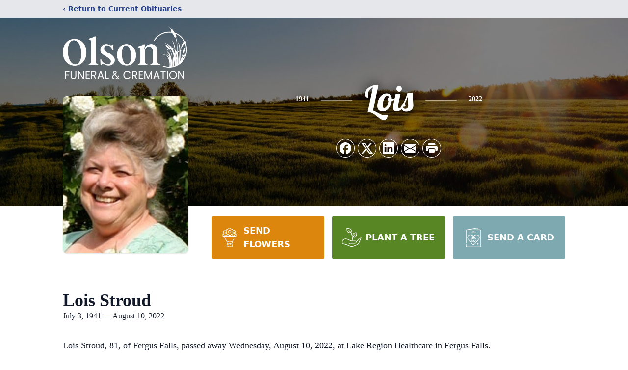

--- FILE ---
content_type: text/html; charset=utf-8
request_url: https://www.google.com/recaptcha/enterprise/anchor?ar=1&k=6Ld0QFMpAAAAANC94vRMcqq0m0EueMMtujWM82Vc&co=aHR0cHM6Ly93d3cub2xzb25mdW5lcmFsaG9tZS5jb206NDQz&hl=en&type=image&v=PoyoqOPhxBO7pBk68S4YbpHZ&theme=light&size=invisible&badge=bottomright&anchor-ms=20000&execute-ms=30000&cb=eknkxueo7tub
body_size: 49541
content:
<!DOCTYPE HTML><html dir="ltr" lang="en"><head><meta http-equiv="Content-Type" content="text/html; charset=UTF-8">
<meta http-equiv="X-UA-Compatible" content="IE=edge">
<title>reCAPTCHA</title>
<style type="text/css">
/* cyrillic-ext */
@font-face {
  font-family: 'Roboto';
  font-style: normal;
  font-weight: 400;
  font-stretch: 100%;
  src: url(//fonts.gstatic.com/s/roboto/v48/KFO7CnqEu92Fr1ME7kSn66aGLdTylUAMa3GUBHMdazTgWw.woff2) format('woff2');
  unicode-range: U+0460-052F, U+1C80-1C8A, U+20B4, U+2DE0-2DFF, U+A640-A69F, U+FE2E-FE2F;
}
/* cyrillic */
@font-face {
  font-family: 'Roboto';
  font-style: normal;
  font-weight: 400;
  font-stretch: 100%;
  src: url(//fonts.gstatic.com/s/roboto/v48/KFO7CnqEu92Fr1ME7kSn66aGLdTylUAMa3iUBHMdazTgWw.woff2) format('woff2');
  unicode-range: U+0301, U+0400-045F, U+0490-0491, U+04B0-04B1, U+2116;
}
/* greek-ext */
@font-face {
  font-family: 'Roboto';
  font-style: normal;
  font-weight: 400;
  font-stretch: 100%;
  src: url(//fonts.gstatic.com/s/roboto/v48/KFO7CnqEu92Fr1ME7kSn66aGLdTylUAMa3CUBHMdazTgWw.woff2) format('woff2');
  unicode-range: U+1F00-1FFF;
}
/* greek */
@font-face {
  font-family: 'Roboto';
  font-style: normal;
  font-weight: 400;
  font-stretch: 100%;
  src: url(//fonts.gstatic.com/s/roboto/v48/KFO7CnqEu92Fr1ME7kSn66aGLdTylUAMa3-UBHMdazTgWw.woff2) format('woff2');
  unicode-range: U+0370-0377, U+037A-037F, U+0384-038A, U+038C, U+038E-03A1, U+03A3-03FF;
}
/* math */
@font-face {
  font-family: 'Roboto';
  font-style: normal;
  font-weight: 400;
  font-stretch: 100%;
  src: url(//fonts.gstatic.com/s/roboto/v48/KFO7CnqEu92Fr1ME7kSn66aGLdTylUAMawCUBHMdazTgWw.woff2) format('woff2');
  unicode-range: U+0302-0303, U+0305, U+0307-0308, U+0310, U+0312, U+0315, U+031A, U+0326-0327, U+032C, U+032F-0330, U+0332-0333, U+0338, U+033A, U+0346, U+034D, U+0391-03A1, U+03A3-03A9, U+03B1-03C9, U+03D1, U+03D5-03D6, U+03F0-03F1, U+03F4-03F5, U+2016-2017, U+2034-2038, U+203C, U+2040, U+2043, U+2047, U+2050, U+2057, U+205F, U+2070-2071, U+2074-208E, U+2090-209C, U+20D0-20DC, U+20E1, U+20E5-20EF, U+2100-2112, U+2114-2115, U+2117-2121, U+2123-214F, U+2190, U+2192, U+2194-21AE, U+21B0-21E5, U+21F1-21F2, U+21F4-2211, U+2213-2214, U+2216-22FF, U+2308-230B, U+2310, U+2319, U+231C-2321, U+2336-237A, U+237C, U+2395, U+239B-23B7, U+23D0, U+23DC-23E1, U+2474-2475, U+25AF, U+25B3, U+25B7, U+25BD, U+25C1, U+25CA, U+25CC, U+25FB, U+266D-266F, U+27C0-27FF, U+2900-2AFF, U+2B0E-2B11, U+2B30-2B4C, U+2BFE, U+3030, U+FF5B, U+FF5D, U+1D400-1D7FF, U+1EE00-1EEFF;
}
/* symbols */
@font-face {
  font-family: 'Roboto';
  font-style: normal;
  font-weight: 400;
  font-stretch: 100%;
  src: url(//fonts.gstatic.com/s/roboto/v48/KFO7CnqEu92Fr1ME7kSn66aGLdTylUAMaxKUBHMdazTgWw.woff2) format('woff2');
  unicode-range: U+0001-000C, U+000E-001F, U+007F-009F, U+20DD-20E0, U+20E2-20E4, U+2150-218F, U+2190, U+2192, U+2194-2199, U+21AF, U+21E6-21F0, U+21F3, U+2218-2219, U+2299, U+22C4-22C6, U+2300-243F, U+2440-244A, U+2460-24FF, U+25A0-27BF, U+2800-28FF, U+2921-2922, U+2981, U+29BF, U+29EB, U+2B00-2BFF, U+4DC0-4DFF, U+FFF9-FFFB, U+10140-1018E, U+10190-1019C, U+101A0, U+101D0-101FD, U+102E0-102FB, U+10E60-10E7E, U+1D2C0-1D2D3, U+1D2E0-1D37F, U+1F000-1F0FF, U+1F100-1F1AD, U+1F1E6-1F1FF, U+1F30D-1F30F, U+1F315, U+1F31C, U+1F31E, U+1F320-1F32C, U+1F336, U+1F378, U+1F37D, U+1F382, U+1F393-1F39F, U+1F3A7-1F3A8, U+1F3AC-1F3AF, U+1F3C2, U+1F3C4-1F3C6, U+1F3CA-1F3CE, U+1F3D4-1F3E0, U+1F3ED, U+1F3F1-1F3F3, U+1F3F5-1F3F7, U+1F408, U+1F415, U+1F41F, U+1F426, U+1F43F, U+1F441-1F442, U+1F444, U+1F446-1F449, U+1F44C-1F44E, U+1F453, U+1F46A, U+1F47D, U+1F4A3, U+1F4B0, U+1F4B3, U+1F4B9, U+1F4BB, U+1F4BF, U+1F4C8-1F4CB, U+1F4D6, U+1F4DA, U+1F4DF, U+1F4E3-1F4E6, U+1F4EA-1F4ED, U+1F4F7, U+1F4F9-1F4FB, U+1F4FD-1F4FE, U+1F503, U+1F507-1F50B, U+1F50D, U+1F512-1F513, U+1F53E-1F54A, U+1F54F-1F5FA, U+1F610, U+1F650-1F67F, U+1F687, U+1F68D, U+1F691, U+1F694, U+1F698, U+1F6AD, U+1F6B2, U+1F6B9-1F6BA, U+1F6BC, U+1F6C6-1F6CF, U+1F6D3-1F6D7, U+1F6E0-1F6EA, U+1F6F0-1F6F3, U+1F6F7-1F6FC, U+1F700-1F7FF, U+1F800-1F80B, U+1F810-1F847, U+1F850-1F859, U+1F860-1F887, U+1F890-1F8AD, U+1F8B0-1F8BB, U+1F8C0-1F8C1, U+1F900-1F90B, U+1F93B, U+1F946, U+1F984, U+1F996, U+1F9E9, U+1FA00-1FA6F, U+1FA70-1FA7C, U+1FA80-1FA89, U+1FA8F-1FAC6, U+1FACE-1FADC, U+1FADF-1FAE9, U+1FAF0-1FAF8, U+1FB00-1FBFF;
}
/* vietnamese */
@font-face {
  font-family: 'Roboto';
  font-style: normal;
  font-weight: 400;
  font-stretch: 100%;
  src: url(//fonts.gstatic.com/s/roboto/v48/KFO7CnqEu92Fr1ME7kSn66aGLdTylUAMa3OUBHMdazTgWw.woff2) format('woff2');
  unicode-range: U+0102-0103, U+0110-0111, U+0128-0129, U+0168-0169, U+01A0-01A1, U+01AF-01B0, U+0300-0301, U+0303-0304, U+0308-0309, U+0323, U+0329, U+1EA0-1EF9, U+20AB;
}
/* latin-ext */
@font-face {
  font-family: 'Roboto';
  font-style: normal;
  font-weight: 400;
  font-stretch: 100%;
  src: url(//fonts.gstatic.com/s/roboto/v48/KFO7CnqEu92Fr1ME7kSn66aGLdTylUAMa3KUBHMdazTgWw.woff2) format('woff2');
  unicode-range: U+0100-02BA, U+02BD-02C5, U+02C7-02CC, U+02CE-02D7, U+02DD-02FF, U+0304, U+0308, U+0329, U+1D00-1DBF, U+1E00-1E9F, U+1EF2-1EFF, U+2020, U+20A0-20AB, U+20AD-20C0, U+2113, U+2C60-2C7F, U+A720-A7FF;
}
/* latin */
@font-face {
  font-family: 'Roboto';
  font-style: normal;
  font-weight: 400;
  font-stretch: 100%;
  src: url(//fonts.gstatic.com/s/roboto/v48/KFO7CnqEu92Fr1ME7kSn66aGLdTylUAMa3yUBHMdazQ.woff2) format('woff2');
  unicode-range: U+0000-00FF, U+0131, U+0152-0153, U+02BB-02BC, U+02C6, U+02DA, U+02DC, U+0304, U+0308, U+0329, U+2000-206F, U+20AC, U+2122, U+2191, U+2193, U+2212, U+2215, U+FEFF, U+FFFD;
}
/* cyrillic-ext */
@font-face {
  font-family: 'Roboto';
  font-style: normal;
  font-weight: 500;
  font-stretch: 100%;
  src: url(//fonts.gstatic.com/s/roboto/v48/KFO7CnqEu92Fr1ME7kSn66aGLdTylUAMa3GUBHMdazTgWw.woff2) format('woff2');
  unicode-range: U+0460-052F, U+1C80-1C8A, U+20B4, U+2DE0-2DFF, U+A640-A69F, U+FE2E-FE2F;
}
/* cyrillic */
@font-face {
  font-family: 'Roboto';
  font-style: normal;
  font-weight: 500;
  font-stretch: 100%;
  src: url(//fonts.gstatic.com/s/roboto/v48/KFO7CnqEu92Fr1ME7kSn66aGLdTylUAMa3iUBHMdazTgWw.woff2) format('woff2');
  unicode-range: U+0301, U+0400-045F, U+0490-0491, U+04B0-04B1, U+2116;
}
/* greek-ext */
@font-face {
  font-family: 'Roboto';
  font-style: normal;
  font-weight: 500;
  font-stretch: 100%;
  src: url(//fonts.gstatic.com/s/roboto/v48/KFO7CnqEu92Fr1ME7kSn66aGLdTylUAMa3CUBHMdazTgWw.woff2) format('woff2');
  unicode-range: U+1F00-1FFF;
}
/* greek */
@font-face {
  font-family: 'Roboto';
  font-style: normal;
  font-weight: 500;
  font-stretch: 100%;
  src: url(//fonts.gstatic.com/s/roboto/v48/KFO7CnqEu92Fr1ME7kSn66aGLdTylUAMa3-UBHMdazTgWw.woff2) format('woff2');
  unicode-range: U+0370-0377, U+037A-037F, U+0384-038A, U+038C, U+038E-03A1, U+03A3-03FF;
}
/* math */
@font-face {
  font-family: 'Roboto';
  font-style: normal;
  font-weight: 500;
  font-stretch: 100%;
  src: url(//fonts.gstatic.com/s/roboto/v48/KFO7CnqEu92Fr1ME7kSn66aGLdTylUAMawCUBHMdazTgWw.woff2) format('woff2');
  unicode-range: U+0302-0303, U+0305, U+0307-0308, U+0310, U+0312, U+0315, U+031A, U+0326-0327, U+032C, U+032F-0330, U+0332-0333, U+0338, U+033A, U+0346, U+034D, U+0391-03A1, U+03A3-03A9, U+03B1-03C9, U+03D1, U+03D5-03D6, U+03F0-03F1, U+03F4-03F5, U+2016-2017, U+2034-2038, U+203C, U+2040, U+2043, U+2047, U+2050, U+2057, U+205F, U+2070-2071, U+2074-208E, U+2090-209C, U+20D0-20DC, U+20E1, U+20E5-20EF, U+2100-2112, U+2114-2115, U+2117-2121, U+2123-214F, U+2190, U+2192, U+2194-21AE, U+21B0-21E5, U+21F1-21F2, U+21F4-2211, U+2213-2214, U+2216-22FF, U+2308-230B, U+2310, U+2319, U+231C-2321, U+2336-237A, U+237C, U+2395, U+239B-23B7, U+23D0, U+23DC-23E1, U+2474-2475, U+25AF, U+25B3, U+25B7, U+25BD, U+25C1, U+25CA, U+25CC, U+25FB, U+266D-266F, U+27C0-27FF, U+2900-2AFF, U+2B0E-2B11, U+2B30-2B4C, U+2BFE, U+3030, U+FF5B, U+FF5D, U+1D400-1D7FF, U+1EE00-1EEFF;
}
/* symbols */
@font-face {
  font-family: 'Roboto';
  font-style: normal;
  font-weight: 500;
  font-stretch: 100%;
  src: url(//fonts.gstatic.com/s/roboto/v48/KFO7CnqEu92Fr1ME7kSn66aGLdTylUAMaxKUBHMdazTgWw.woff2) format('woff2');
  unicode-range: U+0001-000C, U+000E-001F, U+007F-009F, U+20DD-20E0, U+20E2-20E4, U+2150-218F, U+2190, U+2192, U+2194-2199, U+21AF, U+21E6-21F0, U+21F3, U+2218-2219, U+2299, U+22C4-22C6, U+2300-243F, U+2440-244A, U+2460-24FF, U+25A0-27BF, U+2800-28FF, U+2921-2922, U+2981, U+29BF, U+29EB, U+2B00-2BFF, U+4DC0-4DFF, U+FFF9-FFFB, U+10140-1018E, U+10190-1019C, U+101A0, U+101D0-101FD, U+102E0-102FB, U+10E60-10E7E, U+1D2C0-1D2D3, U+1D2E0-1D37F, U+1F000-1F0FF, U+1F100-1F1AD, U+1F1E6-1F1FF, U+1F30D-1F30F, U+1F315, U+1F31C, U+1F31E, U+1F320-1F32C, U+1F336, U+1F378, U+1F37D, U+1F382, U+1F393-1F39F, U+1F3A7-1F3A8, U+1F3AC-1F3AF, U+1F3C2, U+1F3C4-1F3C6, U+1F3CA-1F3CE, U+1F3D4-1F3E0, U+1F3ED, U+1F3F1-1F3F3, U+1F3F5-1F3F7, U+1F408, U+1F415, U+1F41F, U+1F426, U+1F43F, U+1F441-1F442, U+1F444, U+1F446-1F449, U+1F44C-1F44E, U+1F453, U+1F46A, U+1F47D, U+1F4A3, U+1F4B0, U+1F4B3, U+1F4B9, U+1F4BB, U+1F4BF, U+1F4C8-1F4CB, U+1F4D6, U+1F4DA, U+1F4DF, U+1F4E3-1F4E6, U+1F4EA-1F4ED, U+1F4F7, U+1F4F9-1F4FB, U+1F4FD-1F4FE, U+1F503, U+1F507-1F50B, U+1F50D, U+1F512-1F513, U+1F53E-1F54A, U+1F54F-1F5FA, U+1F610, U+1F650-1F67F, U+1F687, U+1F68D, U+1F691, U+1F694, U+1F698, U+1F6AD, U+1F6B2, U+1F6B9-1F6BA, U+1F6BC, U+1F6C6-1F6CF, U+1F6D3-1F6D7, U+1F6E0-1F6EA, U+1F6F0-1F6F3, U+1F6F7-1F6FC, U+1F700-1F7FF, U+1F800-1F80B, U+1F810-1F847, U+1F850-1F859, U+1F860-1F887, U+1F890-1F8AD, U+1F8B0-1F8BB, U+1F8C0-1F8C1, U+1F900-1F90B, U+1F93B, U+1F946, U+1F984, U+1F996, U+1F9E9, U+1FA00-1FA6F, U+1FA70-1FA7C, U+1FA80-1FA89, U+1FA8F-1FAC6, U+1FACE-1FADC, U+1FADF-1FAE9, U+1FAF0-1FAF8, U+1FB00-1FBFF;
}
/* vietnamese */
@font-face {
  font-family: 'Roboto';
  font-style: normal;
  font-weight: 500;
  font-stretch: 100%;
  src: url(//fonts.gstatic.com/s/roboto/v48/KFO7CnqEu92Fr1ME7kSn66aGLdTylUAMa3OUBHMdazTgWw.woff2) format('woff2');
  unicode-range: U+0102-0103, U+0110-0111, U+0128-0129, U+0168-0169, U+01A0-01A1, U+01AF-01B0, U+0300-0301, U+0303-0304, U+0308-0309, U+0323, U+0329, U+1EA0-1EF9, U+20AB;
}
/* latin-ext */
@font-face {
  font-family: 'Roboto';
  font-style: normal;
  font-weight: 500;
  font-stretch: 100%;
  src: url(//fonts.gstatic.com/s/roboto/v48/KFO7CnqEu92Fr1ME7kSn66aGLdTylUAMa3KUBHMdazTgWw.woff2) format('woff2');
  unicode-range: U+0100-02BA, U+02BD-02C5, U+02C7-02CC, U+02CE-02D7, U+02DD-02FF, U+0304, U+0308, U+0329, U+1D00-1DBF, U+1E00-1E9F, U+1EF2-1EFF, U+2020, U+20A0-20AB, U+20AD-20C0, U+2113, U+2C60-2C7F, U+A720-A7FF;
}
/* latin */
@font-face {
  font-family: 'Roboto';
  font-style: normal;
  font-weight: 500;
  font-stretch: 100%;
  src: url(//fonts.gstatic.com/s/roboto/v48/KFO7CnqEu92Fr1ME7kSn66aGLdTylUAMa3yUBHMdazQ.woff2) format('woff2');
  unicode-range: U+0000-00FF, U+0131, U+0152-0153, U+02BB-02BC, U+02C6, U+02DA, U+02DC, U+0304, U+0308, U+0329, U+2000-206F, U+20AC, U+2122, U+2191, U+2193, U+2212, U+2215, U+FEFF, U+FFFD;
}
/* cyrillic-ext */
@font-face {
  font-family: 'Roboto';
  font-style: normal;
  font-weight: 900;
  font-stretch: 100%;
  src: url(//fonts.gstatic.com/s/roboto/v48/KFO7CnqEu92Fr1ME7kSn66aGLdTylUAMa3GUBHMdazTgWw.woff2) format('woff2');
  unicode-range: U+0460-052F, U+1C80-1C8A, U+20B4, U+2DE0-2DFF, U+A640-A69F, U+FE2E-FE2F;
}
/* cyrillic */
@font-face {
  font-family: 'Roboto';
  font-style: normal;
  font-weight: 900;
  font-stretch: 100%;
  src: url(//fonts.gstatic.com/s/roboto/v48/KFO7CnqEu92Fr1ME7kSn66aGLdTylUAMa3iUBHMdazTgWw.woff2) format('woff2');
  unicode-range: U+0301, U+0400-045F, U+0490-0491, U+04B0-04B1, U+2116;
}
/* greek-ext */
@font-face {
  font-family: 'Roboto';
  font-style: normal;
  font-weight: 900;
  font-stretch: 100%;
  src: url(//fonts.gstatic.com/s/roboto/v48/KFO7CnqEu92Fr1ME7kSn66aGLdTylUAMa3CUBHMdazTgWw.woff2) format('woff2');
  unicode-range: U+1F00-1FFF;
}
/* greek */
@font-face {
  font-family: 'Roboto';
  font-style: normal;
  font-weight: 900;
  font-stretch: 100%;
  src: url(//fonts.gstatic.com/s/roboto/v48/KFO7CnqEu92Fr1ME7kSn66aGLdTylUAMa3-UBHMdazTgWw.woff2) format('woff2');
  unicode-range: U+0370-0377, U+037A-037F, U+0384-038A, U+038C, U+038E-03A1, U+03A3-03FF;
}
/* math */
@font-face {
  font-family: 'Roboto';
  font-style: normal;
  font-weight: 900;
  font-stretch: 100%;
  src: url(//fonts.gstatic.com/s/roboto/v48/KFO7CnqEu92Fr1ME7kSn66aGLdTylUAMawCUBHMdazTgWw.woff2) format('woff2');
  unicode-range: U+0302-0303, U+0305, U+0307-0308, U+0310, U+0312, U+0315, U+031A, U+0326-0327, U+032C, U+032F-0330, U+0332-0333, U+0338, U+033A, U+0346, U+034D, U+0391-03A1, U+03A3-03A9, U+03B1-03C9, U+03D1, U+03D5-03D6, U+03F0-03F1, U+03F4-03F5, U+2016-2017, U+2034-2038, U+203C, U+2040, U+2043, U+2047, U+2050, U+2057, U+205F, U+2070-2071, U+2074-208E, U+2090-209C, U+20D0-20DC, U+20E1, U+20E5-20EF, U+2100-2112, U+2114-2115, U+2117-2121, U+2123-214F, U+2190, U+2192, U+2194-21AE, U+21B0-21E5, U+21F1-21F2, U+21F4-2211, U+2213-2214, U+2216-22FF, U+2308-230B, U+2310, U+2319, U+231C-2321, U+2336-237A, U+237C, U+2395, U+239B-23B7, U+23D0, U+23DC-23E1, U+2474-2475, U+25AF, U+25B3, U+25B7, U+25BD, U+25C1, U+25CA, U+25CC, U+25FB, U+266D-266F, U+27C0-27FF, U+2900-2AFF, U+2B0E-2B11, U+2B30-2B4C, U+2BFE, U+3030, U+FF5B, U+FF5D, U+1D400-1D7FF, U+1EE00-1EEFF;
}
/* symbols */
@font-face {
  font-family: 'Roboto';
  font-style: normal;
  font-weight: 900;
  font-stretch: 100%;
  src: url(//fonts.gstatic.com/s/roboto/v48/KFO7CnqEu92Fr1ME7kSn66aGLdTylUAMaxKUBHMdazTgWw.woff2) format('woff2');
  unicode-range: U+0001-000C, U+000E-001F, U+007F-009F, U+20DD-20E0, U+20E2-20E4, U+2150-218F, U+2190, U+2192, U+2194-2199, U+21AF, U+21E6-21F0, U+21F3, U+2218-2219, U+2299, U+22C4-22C6, U+2300-243F, U+2440-244A, U+2460-24FF, U+25A0-27BF, U+2800-28FF, U+2921-2922, U+2981, U+29BF, U+29EB, U+2B00-2BFF, U+4DC0-4DFF, U+FFF9-FFFB, U+10140-1018E, U+10190-1019C, U+101A0, U+101D0-101FD, U+102E0-102FB, U+10E60-10E7E, U+1D2C0-1D2D3, U+1D2E0-1D37F, U+1F000-1F0FF, U+1F100-1F1AD, U+1F1E6-1F1FF, U+1F30D-1F30F, U+1F315, U+1F31C, U+1F31E, U+1F320-1F32C, U+1F336, U+1F378, U+1F37D, U+1F382, U+1F393-1F39F, U+1F3A7-1F3A8, U+1F3AC-1F3AF, U+1F3C2, U+1F3C4-1F3C6, U+1F3CA-1F3CE, U+1F3D4-1F3E0, U+1F3ED, U+1F3F1-1F3F3, U+1F3F5-1F3F7, U+1F408, U+1F415, U+1F41F, U+1F426, U+1F43F, U+1F441-1F442, U+1F444, U+1F446-1F449, U+1F44C-1F44E, U+1F453, U+1F46A, U+1F47D, U+1F4A3, U+1F4B0, U+1F4B3, U+1F4B9, U+1F4BB, U+1F4BF, U+1F4C8-1F4CB, U+1F4D6, U+1F4DA, U+1F4DF, U+1F4E3-1F4E6, U+1F4EA-1F4ED, U+1F4F7, U+1F4F9-1F4FB, U+1F4FD-1F4FE, U+1F503, U+1F507-1F50B, U+1F50D, U+1F512-1F513, U+1F53E-1F54A, U+1F54F-1F5FA, U+1F610, U+1F650-1F67F, U+1F687, U+1F68D, U+1F691, U+1F694, U+1F698, U+1F6AD, U+1F6B2, U+1F6B9-1F6BA, U+1F6BC, U+1F6C6-1F6CF, U+1F6D3-1F6D7, U+1F6E0-1F6EA, U+1F6F0-1F6F3, U+1F6F7-1F6FC, U+1F700-1F7FF, U+1F800-1F80B, U+1F810-1F847, U+1F850-1F859, U+1F860-1F887, U+1F890-1F8AD, U+1F8B0-1F8BB, U+1F8C0-1F8C1, U+1F900-1F90B, U+1F93B, U+1F946, U+1F984, U+1F996, U+1F9E9, U+1FA00-1FA6F, U+1FA70-1FA7C, U+1FA80-1FA89, U+1FA8F-1FAC6, U+1FACE-1FADC, U+1FADF-1FAE9, U+1FAF0-1FAF8, U+1FB00-1FBFF;
}
/* vietnamese */
@font-face {
  font-family: 'Roboto';
  font-style: normal;
  font-weight: 900;
  font-stretch: 100%;
  src: url(//fonts.gstatic.com/s/roboto/v48/KFO7CnqEu92Fr1ME7kSn66aGLdTylUAMa3OUBHMdazTgWw.woff2) format('woff2');
  unicode-range: U+0102-0103, U+0110-0111, U+0128-0129, U+0168-0169, U+01A0-01A1, U+01AF-01B0, U+0300-0301, U+0303-0304, U+0308-0309, U+0323, U+0329, U+1EA0-1EF9, U+20AB;
}
/* latin-ext */
@font-face {
  font-family: 'Roboto';
  font-style: normal;
  font-weight: 900;
  font-stretch: 100%;
  src: url(//fonts.gstatic.com/s/roboto/v48/KFO7CnqEu92Fr1ME7kSn66aGLdTylUAMa3KUBHMdazTgWw.woff2) format('woff2');
  unicode-range: U+0100-02BA, U+02BD-02C5, U+02C7-02CC, U+02CE-02D7, U+02DD-02FF, U+0304, U+0308, U+0329, U+1D00-1DBF, U+1E00-1E9F, U+1EF2-1EFF, U+2020, U+20A0-20AB, U+20AD-20C0, U+2113, U+2C60-2C7F, U+A720-A7FF;
}
/* latin */
@font-face {
  font-family: 'Roboto';
  font-style: normal;
  font-weight: 900;
  font-stretch: 100%;
  src: url(//fonts.gstatic.com/s/roboto/v48/KFO7CnqEu92Fr1ME7kSn66aGLdTylUAMa3yUBHMdazQ.woff2) format('woff2');
  unicode-range: U+0000-00FF, U+0131, U+0152-0153, U+02BB-02BC, U+02C6, U+02DA, U+02DC, U+0304, U+0308, U+0329, U+2000-206F, U+20AC, U+2122, U+2191, U+2193, U+2212, U+2215, U+FEFF, U+FFFD;
}

</style>
<link rel="stylesheet" type="text/css" href="https://www.gstatic.com/recaptcha/releases/PoyoqOPhxBO7pBk68S4YbpHZ/styles__ltr.css">
<script nonce="a-czjRw4Qc-hmoTY1JXKGg" type="text/javascript">window['__recaptcha_api'] = 'https://www.google.com/recaptcha/enterprise/';</script>
<script type="text/javascript" src="https://www.gstatic.com/recaptcha/releases/PoyoqOPhxBO7pBk68S4YbpHZ/recaptcha__en.js" nonce="a-czjRw4Qc-hmoTY1JXKGg">
      
    </script></head>
<body><div id="rc-anchor-alert" class="rc-anchor-alert"></div>
<input type="hidden" id="recaptcha-token" value="[base64]">
<script type="text/javascript" nonce="a-czjRw4Qc-hmoTY1JXKGg">
      recaptcha.anchor.Main.init("[\x22ainput\x22,[\x22bgdata\x22,\x22\x22,\[base64]/[base64]/[base64]/[base64]/[base64]/UltsKytdPUU6KEU8MjA0OD9SW2wrK109RT4+NnwxOTI6KChFJjY0NTEyKT09NTUyOTYmJk0rMTxjLmxlbmd0aCYmKGMuY2hhckNvZGVBdChNKzEpJjY0NTEyKT09NTYzMjA/[base64]/[base64]/[base64]/[base64]/[base64]/[base64]/[base64]\x22,\[base64]\\u003d\\u003d\x22,\x22w7VaAsO/eWLCvFdww4wiHGViMUzCrcK2woYeYcOBw77Dq8Oow5pFVzNhKsOsw4p8w4FVARQaT3HCicKYFFfDkMO6w5QnCCjDgMKVwr3CvGPDqT3Dl8KISXnDsg0dHlbDosOGwofClcKhXcOhD09SwpE4w6/CscOCw7PDsQofZXFpOw1Fw6RJwpI/w7UKRMKEwoNNwqYmwqXCosODEsKXOi9vTxTDjsO9w4IvEMKDwp4EXsK6wrBnGcOVAMOPb8O5IMKswrrDjxrDtMKNVFdgf8ODw6VGwr/Cv2peX8KFwpk+JxPCvyQ5MCIUWT7DncKGw7zChnHClsKFw40hw68cwq4QB8OPwr8aw4MHw6nDtm5GK8Kjw7UEw5kvwpzCskEUN2bCu8OQVzMbw6zCrsOIwovCrnHDtcKQDHAdMHMWwrgswqTDjg/Cn09IwqxiX0jCmcKcY8OCY8KqwrLDk8KJwo7CpxPDhG4yw4PDmsKZwpRzecK7O1jCt8O2bE7DpT9jw45KwrIkBxPCtUpsw7rCvsKWwpsrw7EHwo/CsUtQfcKKwpARwq9AwqQOZjLChGPDtDlOw7PClsKyw6rCm28SwpFIJBvDhTfDm8KUcsOBwp3DgjzCssOAwo0jwrMBwophMmrCvlsPAsOLwpU6SFHDtsKJwotiw70COMKzesKTPRdBwpFOw7lBw4Izw4tSw7YFwrTDvsKxOcO2UMO/wrZ9SsKYWcKlwrpEwqXCg8Oew5DDr37DvMKSWRYRSsKewo/DlsOiN8OMwrzCtDU0w64/[base64]/w6Z9HsKCwp0Ew6TCv8KiWMOzwobDkl1NwrLDsRk8w5drwqvChAYzwoDDisOvw65UCcK2b8OxZCLCtQBkRX4lFcO3Y8Kzw5MVP0HDqxLCjXvDkcOfwqTDmSEGwpjDuk7CugfCucK0EcO7fcKXwpzDpcO/[base64]/CgnHCmsKBw4INwrDCq8KXw6vCvcOMw4scwqzCgmt4w7vCrsKfw6jCkMOaw57DpR8Vwpxcw6TDosOzwr3Dr1vCusOUw71vFSFAQxzCsy5mcj/DnTXDkS5hW8KSwrfDjGvCrHFYesKqwoB7OMK1KjLCmsK8wolYA8OaAC/CgcO1wpfDssOIwofCjS3ClV0kYScSw5LCqsOJFcKXQ2B7D8OKw7Bcw6DCnsO5wpbDhsKewozDs8KRK3fCp0gBw6ZGw7vChcKwVi3ClxVSwoYCw6zDqsOrw7nCqWY/wqfCoTYwwr5rFAfDocKFw5vCo8OsFjdlXUFMwqvCg8OkCFvDmTFNw4TCjkJlwq3Dl8ORaHjCtwzCmmHDmXHCucKOasKmwoEtG8KOQMOtwoU+fsKAw6lMEcKKw7d+XCbDt8KvdsORw7JNwrpvGsK/wpXDg8Ogwp3CjsOUZRV/Vl5Bwoo8CFHCt0FWw5zCgH0oK1XDr8KtQlIZIyrCrsKbwqkJwqDDoEnDhG/DrjXCusO6UmQkKHcbNGguQsK9w7FrFhQvcMOoc8OaOcOFw5Q3BmxnEiVuw4TCmcOSeEAzGTzDisOgw5Y/w7PDphlvw6E2UxA6YsKTwqEEasKMN3gVwr3DuMKfwrUJwoZfwpJxAsOxw57CksOUJcO2VWNNwoPCiMOzw4nCoBnDhgfDuMK9QcOLa1Y6w5HCi8Kxwo4yMlFRwrPCt23DtMKnd8Olwp0TQR7DhGbClE9MwpxsNBJnw4dqw6HDuMOFEmrCtFHCsMOBeUfCnS/DucOSwoJ5wpTDkcOHK2XDjno2NhTDlsOnwrfCvcKKwp1fCMO7QcKMwp1ACC0UXcKVwpsuw7pQCi4ULDM/UcOTw78+VSUiWlLCpsOOH8OOwqDDvHjDisK+bivCtT3Crnx1YcOHw5khw4zCp8Kgwrp/w4hBw4obMV4TBkksHnXCnsK2TMKRcBAUJMOSwpgSbcOZwqxkRMKuDw5ZwqNwJ8O/wpDCnMOJSjlpwrROw4nCuznCgsKCw6RQExDCtsKZw6zCgxBGDsK7wpXDuFTDpcKOw7Mkw6ZuFn3CjsKAw7/DjVPCicKZeMO7HCVkwoDCkhMkYjouwoVyw4DCqcO/[base64]/Cik/ChcK3w57CiMO2wrPDvFUIw4fDpVEpw6ckb0BoaMKZWMKKIsOLw5/CpMK2wqbCosKIBhwfw7NbK8OowqbCu1cYacOYXcORdsOQwq/CoMOUw53DsT40aMKUE8KvWHsqwoXCucO0DcKLY8KWb0lBwrPDrzB0ehguw6vCuxLDqMO0w73DunHCucOpHjbCvcO9NsKWwofCjX5pb8KiBcOfVcKjMsOLw6XCgnfCncKMYFlVwr93GcO+SHU/[base64]/ChhjCjcK0wqzDisODJsOTasODwpQGAMKZwqhow5I/wrxnwqR4C8Knw4TCpBPCscKrTDQ5C8KZwrDDuhVPwr9RTsOJMsOwZHbCsX1TImvCmTolw64ZZsKsJ8KMw6PDq1XCoTnCvsKLXMOywqLCmU/Csl/CokbDvRdXJMKEwpHCvysdw6BOw6HCiXlVP20oOAECwojDnwXCnsOBbR7CpcOZXTZnwrAJwqh+wo1UwoXDqRY5w4rDmTnCr8O6PG3Cggs/[base64]/Dui05w7Y5Hz3Cl8O4wpnClwp6w4Rlw5LDmcKhw4fCi1XCq8OFwo4/w6HCrcONSsOCDykAwp0BNcKwJsKlXCgdQ8KmwojDtjLDlEwJw79hdsOYw6XDv8O/w7JaTMOCw7/[base64]/wqjCjTDDnCfChjzCikMcwrt/R8KswrJ7NTRtOygkw6NEwqgVwrfCnBdYdMOqL8KtAsO2wr/DuWp3S8Kuw7rDqcOhwpfCicKtwo7Dm1EEw4AMFBjDisKew6QZVsKrfWo2w7UFYcKlw43CqkRKwqPCjW3Cg8OCwrMqSxHDhsKMw7oJYgjCicO5PsOuE8Onw5EbwrRgJQzCgsK5LMK/ZcK1NjnCsFgUw4PCpsOSDkDCqUbDlilBw4XCmS8de8O7P8OPw6XDilsrw4/DpEPDq27CrUjDn2/ClSvDqsK4wpEtecKbb3rDszDCrMOhRcOzXXzDpGTCu3XDqR3CuMOKDxhBwqd2w5rDpcKBw4rDpXDCp8O6w6DCu8O9fgnCuC/Dr8KyHcK7f8OpAcKDVsK2w4TDpMOxw5N9fGfCqzXCncKeE8Kuw77Do8OUB0V+RMOIw4cbLykuw59uWy/[base64]/Z8KGOQHDkMOGP2fClMOHwpPCosKJwpJiw7zChMKiZMKeUMKdTV7DhsOdUsKOw4kHeBsdw6fDoMOhfz47H8ORw4Y8wqHCvMKdCMOjw60Nw7YqTm9rw7V5w7A7KRgEw7A2wpbCucKowq3CisOvLEzDvwjDrcKWw7sewr1twpUNw7gRw455wpXDk8KgP8KuUsK3L0Z8wp/DisK9w5PCjMOewpVfw63CncOJTRgOGsKAO8KBP0kGwoDDssKtLcKtUmgKw7fCi0HCpXRyN8K2ERkQwp3Dh8KnwrvDmmJbwpoFwqrDkFXChmXCjcOtwprCjy1xVsKxworCviLCsRo9w41qwp/DqsK/FCVnwpglwrPDs8ODw5kUL3TDrsO+A8OpMMKUDX5ETwk4I8Osw5M0IQvCqcKOTcKGZsK1wqPDmsOUwqp7NsKZBcKyEURgWcO6VMK3CMKCw49KTcOjw7DCucOIemXClkfDrMKRScOGwoAkw6XDmMOQw4/Cj8KQVk3DisO6O1vDusK0w7LCocOHWjPCrMOwasKZwq08wobCpsK/UAPCpXt5YsKgwoDCuSDCnGBASCLDrcOWdXDCv3jCjcOuCy4fSGLDoCzCssKRfkrDvFfDqcO4a8Obw4RKw7HDhcORw5Ikw7fDtC9EwpDCuh7ChCfDo8OYw6sydCDDrMKcwoPCshLDlMKlB8O/wpMSPsOoHmHCoMKow4/DtljDhUY5wpRfTSoeVhN6wp48w5XDrnt+DMOkw7FQVcOhwrPCgMOtw6fDtR5uw7sZw4srwqxfEWDChCMuGMOxwqLCnVXCgRNCDk7CgMOmOsOCw5nDrW3CtHtiw4gJwofCvi7Dtg/Cu8OwCcOYwrYNJljCvcOUCsOWN8K3AsKASsOKTMK1w6PChwQqw4VoJFN7wo9Ow4A9B0ECKsKrLMOOw7TDpsKqCnrCsTgNWAbDilLCnm/CusKYTMK2WUvDsxNFScK1wrnDncKDw55tVB9Fwr8BKQ7CtDVxw4pSwq5bwq7CiCbDncOJwoXCiG7DuXAZwoPDlMKRJsOeHj7CpsOaw4Q5w6rChTEXDsKsA8Oqw4wUw6wDw6Q5O8OkFwkNwqTCvsK8w4zCsRLDucKow6h5wosSSUs8wowtFkBCZ8K/wp/DlRfCusKyLMO7woN8wpvDnh9MwojDiMKPwoddKMOWZsKIwrx3w5bDrsKtA8O9Kwgfw4YEwpXChMOyE8OUwp/[base64]/DoA08cErCs8KjWsKTwqEme2c5w7xCCQ7DgsOhw63DvsO8OlvCkh7Du2jChMOAwosFRGvDhMKWw4F3w4TCkB8AdcO+w4oqKEDDnEJDw6zCu8O/CsORacKfw45CaMO+w5zCtMOyw544McKJw7DCj1s7RsOew6PDi3bCu8OTcl9wI8OvP8KFw5tTKsKBwoIxfUUgw5MPwrs+woXCoRbDt8KFFFMlwoczw74Gwoo1wrtfNMKIV8K8R8Oxwr4hw5khwq3Cp1J8wpMow7/CmBvDnwtBSEhmw5Vca8KTwpPCucOlwonCvsK6w7Iyw5hvw4ovw4w6w4nDkGPCnMKNI8OqZnl4RMKuwpN5H8OnNB9nVMKRMgHCkgMowoxRV8KBHGTCpiLDtsK6B8OSwr/DuGXCqBnDnwNbO8Oww5XDn0RaQ0XCnMKoa8O4w6V3wrZkwrvCl8OUC30XFXxNN8KOQcO5J8OyFMOjUjBBVjFywqcaPcKERsK0bMO7wrDDqMOqw6Z1wqbCvhI3w504w4LCm8KbZ8KVFBwXwq7CgDcKVmREXCw/[base64]/DtsK2HMK5wqxdHXjClQPCpStnw5TDuXPDrcONwq4kOjZ9ZANVKAItC8Oqw40UJWbDkMKWw7jDpMOQwqjDvGXDoMKNw43DoMOFwrcubnfCqU8XwpbDicOSX8K/wqbDlmLCrl83w6VTwrB0ZcONwpnCvcONFi40e2HDpiZxw6rCoMK+w7InNUPDm34+w7pdQ8O9wrjCtWs4w4shXMOqwrwcwpoCewhjwq4vATcAJTPCp8O3w7wxw47CnHhSBsK4ScKSwqFtLgXChjU8wqoDI8OFwohkC0fDp8O/wpEZQ2ppwrPCt34MJHsqwpVia8KHW8OkOmUGTcOjJwfDiXLCpWYhHwoFcMONw7/CiVdDw44dL1AEwq1jYmvCri3CpcONZnFfaMOCKcKFwpoywoTCksKCXGxLw6zCgX5wwqZHCMO8dhh6ZVUiG8KCwpjChsOlwrvDicO/w6MAw4dUUjjCp8KWL23DjBV7w6Y4VsKHwpnDjMKdw7bDtsKvw5UCwqhcw6/CmcKHdMKAwqLDiQ9/ZGrDncOww4pawoodwqowwpnCjhMqHwRNCG9NZMOYUsOOWcKZw5jCgsOWR8KBw5BCwoEkw4MILy3CjD4mWy7CiBjCk8KMw6PCmWgXAsO5w6bCjsKdRcOqwrbChU59w57Clm8Yw4k5P8KlEGXCrWMWHMO4P8KOH8K8w7Q/[base64]/w6LChhDCuEo/H2vCmcKYBUFGS3Fmw4nDoMOhQcOIw6gkw4sNIF9SUsK/RMKCw4LDvcKBM8Ktwpc2wpHDumzDi8Kqw5XCtnwVw7hfw4TDh8KpJ0I3AsOOAsKHbcODwr8ow79rDwvDm2sGfsKowo0TwoDDqA/CrwrCqgHCtMOtw5TCm8OAfkwHT8OSwrPDtsOTw53DuMOaJkzDjV/CgMO/JcKhw5tDw6LChcOZwrh2w5Z/QT8Iw7HCmMOwDMOTw4JcwqzDiHLCjFHCksK8w7TDhcOwcMKcw7gawrXCssOywqhIwp3CogLCvBfCqE4dwq3CnEzCuj9EesKGbMOCwo9/w73DncOoTsKCLnVta8O9w47CrMO7w5zDlcKHw4nCmcOCKMKEDxHCk1LDh8Odw63CvcO3w7bCtMKPEcOcw40pFEFsNHjDgsO4L8OCwpBfw6MYw4fDhcKRw40EwrzDlsK+a8OKw4FPw608E8OmQB/CulLCrXJVwq7CgsK8ETnCqUERPErCocKVKMO/w4xfw6fDmMO9eQ9MeMOWGkBsVcOCY3zDvzpiw4HCqnFnwp/CkErCtj0bwok3wqrDtcKmwovCvyUbX8Old8KubQV7UijDgxfCgcKuwpvDom01w5PDjcK6XcKBLMOrRcK2wp/CukrDvMOsw7ppw4ZJwpfCgSbCoR4xFMO1w5nCrMKJwolJRMOgw7vDqsKxKUjDpBfDl3/[base64]/wqjDtngOwrEzw57CgsOIJifDi2vDnhzChlNHw57DulbCuRHDtEbCuMKQw7rCnkVRU8KZworDiCtGwrPCgjHCojjDk8KcfsKefVfCg8OWwrvCtT3DpAUuwp9cwpjDvsK2CMKkdMOQKMOZwqZ7wqxJwoMcw7USw57DrkbDtMO9wqrDqsO9w7/DnsOxw6N9JSnDhCdww7AIKMObwrM8YcOdf3l0wo8UwrpewqLDm2vDjTLDmVLDmFUdQS4sNsKoVwjCh8Khwo5vK8KEGsKRwofCmk7DhcKFcsO9w4dOw4UkBVQzw4tbwroWJMO3ZcOwUUBnwqjDkMO9wqLCt8OLJMOYw7XDmsOkbcK9Al7CozHDgi/Ci1LDnMObwqLDhsOpw4HCthhgJnMYZsKMwrHCoU8Ow5YRQz/Cp2fDn8Ozw7DCiDLDhErCrsOSw7zDnsOfw4rDiiYEUsOmUsKWRzbDiibDj2LDjcOlcDrCqgcXwqNPw7vCocK/[base64]/DlFEZwoZ9T8O+GXfDg8K1w71mU8K5EEDClScjw5PDrsOtdsKpwrxOBcOZwrpBXcOLw64lVMKxDcOgbAxvwonDhALDkMOSCMKDwqzCosOcwqhhw43CjUTCqsOCw6jCln/DlsKywrNDw6bDkhJzwr9lHCTCoMOFw7jDunVNJcOlQsKiERhhOF3DgcKdw7vCgsKywrcLwoDDmsOLaxk3wqXDqV3Cg8KdwpE1H8KmwoLDv8KLNB3Dn8KFTFHChjogwr/Dhy0dw5h3wpoww6Elw4vDgcOQJMK/w7VeQEEnecOew6MRwq06UGZaOBzCkUvCgjIpw6HDqxcwNWI/w44ew6/DssOiM8KDw5PCo8KWOMO7M8K4wpYsw6jCpklVw519w7BTTcOTw6TCpsK4P33DvMKTwp5XLcKkwqPCosKzVMOEwrY+NhfDq1d7w5/Cl2TCiMOnY8OVbi1lw7jDmTobwq9PVMKAI1XDs8Ojw5N+w5HCpcKHCcO1wq5DPMK5CcOMw6M3w6Jsw6LCo8OLw7k6w7bCi8KMwqjDn8KuAsOvw41WdAxVWMO2FVvCjmzDpBfDr8KPJnURwqIgw5c3w4/Dlix/w6vDp8K/wocZRcO6w7XDk0UjwpYoFUXCtFcRw69xFwRPUivDvhJCOUMWw4Jrw7dtw7/ClsKgw4fCo23CnSx9w5fDsH1YVEHCgsOKSUVGw41wHy7CvMKmw5XDh2nDhsOdwo5Cw5HCt8O/VsOXwroIw4XDmMKXH8KTM8Ocw7bCqzbDk8OoccKBwo9Jw4RBO8KXw5E7w6ciw6jDpVTDv2/DswA/XcKvVcKdO8KXw7cXG2sIPsKlainClTNHHMOwwplYXwQVwoTCs2vCscK+HMOFwp/DrSzDvcOrw7PCj0Aiw5jCjEDDh8OUw7VUZsKVOsO0wqrCvjtkAcKrwr4wHsOBwppGwr1Bent6wqvDkcO2wos2W8Oww7rCsytha8OHw6wgCcK1wrtzKMOMwobDiknCs8OMQMO1KUPDvzJOwq/CpB7Dlj4fw5NWYDRGaxFrw55JQB5Aw6/DmS9BMcOAcsKECxlhKR/DqMKRw7hMwp7DnH8zwqTCjgZZEsOEasK0YnbCnHfDvsKRPcKkwq3DvsO2CcKOcsKdDQEaw4F6wpfCiQRzKsO1wq4zw5/[base64]/Dq8KSwpVPw7ckwrXDjsOtw4ofw4RrwqLDhMK4w6PCjHfDtcKKXA9RXVt/wpsDw6ZOAsKQw4bDnHdfGhrCgsOWw6VpwrVzdcKiw6JFRVzCpRxvw5olwrHCpg/Dk3gHwofDu2bCvzTCpsOYw5k/ORpew4ViLcKCbMKjw6jCrG7CnwvCjx/Dv8Ozw5vDscKfYMOnG8Opw4xWwr8gCGZlbcOpEcO5wrFOcnZobXQDbMO2PkljDgfCgsKpwqsYwrw8FT/DoMOMVMOzKsKZwrnDmMOOKXduw5DCtFRlwp9sJcOCesKuwo/DolPCjMOxe8KOwqhKayfDg8Odw55Nw6Q2w4TCuMO+Y8K2Vit9XsKBw6PCocOxwooYdMObw4fCm8KwWHBdbsKWw48Gwrw/R8Ogw5Q6w6Mfc8Ouw4EowqNvUMOFwowXw7/DlzXCt3rCjsKuw7AzwqTDlGLDukpqd8KYw5pCwqfCtMKfw7bCgVvDjcK3w71VXBHCkcOtw6DCh0/DscOYwrXDmTHCi8K3cMO4aDEvP03CjADCqcK0KMKyIsKhPUlBQ3tAw5QywqbCsMOOPcO5L8Kfw6djfQN0wo1acT7Dlw4EWwfCmxHClMO6woLDq8OEwoZYKnHCjsKXw7fDqjoCwqsaUcKiw5fDqEHCjhhyIsOSw5QKEH53LMOYLsKRAB/DlCvCvgJ+w7TCrH1yw6XCjAJ8w7nDrQkCexMsSF7CisKBADtBccKEUiEswq8HDAInelNfVV0Cw7PCnMKJwoPDsX7DmSl0w7wdw7DCpw7CmcO5wrkVLCVPPMODw4bDkndow6zCrsKaZmLDnsOlPcKDwqoEwq3DhXwkbw0AHW/Crxp0IMObwqE3w4hNw59jwq7CrsKYw59ICw4cQMKkw51tesKEZcOJCRjDul0uw7jCs2LDqcKEfFTDucOkwqDCqHsxwozCt8KWX8Ojw7/Do08EIVHCvcKMw5fCgMK0O3R2ZxUEM8KpwrjCtMKDw73CnQnDryvDgMOHwp3Du0xMd8KzfsOhbHp5bsOWwq4UwqcTalfDscOTSzt2HMK5wqbCvxdgw6pjM3w6GmbCmUrCtcKIw4XDgsORGA/DrMKqw4fDhMKxOnNFLHfCmMOIbV/CjTgLwrV/w7VfC1nDtMOBw5pYNTBUKMKfwoNPFsKgwpl/[base64]/YhhJHsOED8OoEFPDti5lwrMdwqoBdsO5wo3CtcKcwpnDo8Opw64bwrlKwp3CnCTCvcOawpnCkDfCucO1w5MmZ8KvGxPDn8OKEMKdRsKmwpPCjRvChMK8WsKUJm4Sw6/DsMKew5scG8OPw57ClQjDsMKmEMKBwp5Yw7bCpMOQwozDhixYw6QOw43Dn8OCBMKqw7DCg8KxV8ODEDV/w6ptwqRdwqPDvDTCrsOiBRg6w5HDjcKPeSEpw47CpsK1w7QOw4DCn8OIw7rCgHF8dQvDiVYzw67DocOdHivClcODS8K9GsOQwp/DqypEw6jCsncuKGXDjcOcdntwZBFCw5Z6w5xuOsKxdMK/KzoIBynDisKjUCwAw54iw5BsNcOvXkIxwpDDjxRyw77Cp1JhwqzCjMKrTwx0fUIwHFo8wqzDqMOAwrh+wpTDvVnDmsK+EMKZKl/Du8OEY8KMwrbCihPDq8OyRcKqUE/Cpz/DpsOYKS7Clg/DusKZccKJDwgkSkcULVnCqsOQw51qw7ZsDj5Yw6bCjMKMw5HDvMKow57CoDJnAcOgOkPDvFNFw6fCtcKQT8KHwp/DmxTDq8K1w7MlF8KZwrPDv8O+bQ06UMKnwqXCl0IAaGJrw5XDjMKSw607cTXCt8KIw6bDucKWwrTChTcjw4RVw6rCmTjCqMO/flNXID4bw74ZI8Kbw5pcRl7DlcKkwonCiVgJD8KMHcOcw6Maw4k0D8KVBh3DnXUOIsOIw7Jow44VfF52woQYRHvClx/Dr8K0w6BLEsKHdGrDq8OzwpDChDTCq8O8w7rChMO/[base64]/DgMK5w7fCglfDtUFDUsOwElB0SXTDvG5lwqjCqjLCjcOzRgA4w6gjYWNVw5jCkMOGOFbDl2kQS8OJBMKaEMKIQsOmwpBewpfChQszDkvDsHvCp3nCu2lmZMK5w5NqXsORMmQCwojCtsKBHwYXX8Oee8OewoDConzCuhIPaWVhw4XDhk3DgVXCni0sXjN2w4fCg0/[base64]/bnrDrnl9IsOdwpvCkAHDijp5woPDtAbCi8Kpw5nDhQg4f0NJRMKcwpJOFcKkw7HCqMKswp3DlEAAw6h1L0RaO8KQw47CsXNuZMOhw6HDl20iAz3DjRYbGcKkKcKWFD3DusOmMMK2wrQhw4fDmz/Dq1FoABwadVjDq8O+IEjDlMKlHsK7L2JjG8OMw7BzYsOFw7Jaw5/[base64]/dMOyWyMuwozCoS5rwq7Cln7CkXLDhcKwwp3CuMOtFMKYV8K8a3nCsUHCq8KywrPCiMKeClrCgcO2Q8Omwo7CtWPCtcKzasKMTXksZFkzFcKFw7bCkRfCisKFPMOuw53DnTjDjcOyw44Lwr8GwqRLAMKUdSTDg8KhwqDCh8Odw5VBw7EED0DDtCYdGcOsw5fCgj/DmsOkVsKhccKtw7wlw6XDsTLCjwtAXsO1WMOnJhRpWMKUIsOdwoQRacOKSHTCkcKbw4HDlMONYDzDqBdSUMKPMF/[base64]/Mg0KPEQhwp7DmsKbw47Ch8KKwqsuw57Dr8OFwrN8TsKCw4XDgsKnw7DCvVt8w53CuMOabsOjGMK3w7fDvsO5V8OhdT4heA/[base64]/w4jDgn/CjxrDlsOwwqlCDMKIw7DDqiETOsKFw7pSw7hqSMK6SsKow6B8cTgiwp83wpoEKytlw54Qw41Jw6sfw5sUA0coXQlmw6oYIDN1OMK5YnfDh1ZxJ1xfw51BYcKbfxnDuF3DlnRaVkXDpsKwwqB6blzCm3zDuHXDgMOJZMO/c8OQwoFiGsK1TsKhw54FwozDogZkwqspEcO0wp/DmsOQa8OTdcOPShHCpsKbacODw6VDw61wF2Ezd8KVw4nCjnrDuibDv2/DnMOewosqwqhWwqLChnhTKF1Mw7RtfSrDqSsaVw3CvT3DsXJtBABVNV/Co8OjAsOqXsOew6nCtxbDhsKfA8Okw6NUe8OkHmjCgMK7J0taMcOiNlXCu8OhczDDlMKww6HDkcKgI8KhOMOYYRtERzDCjMO0ZRXCvsObwrzCjMKycX3CgyUdVsKUBxLDpMOVw4oocsKKw5RgJcK5NMKKw67DksKewqbCjcO/[base64]/[base64]/[base64]/[base64]/[base64]/chHDv8Ojf8KRw6Fywpt1PsKNwp7Dn1jClkxTw6YUX8OqdsKzw4TCqnJKwqB6ZALDjMKuw6zChR3DscOywoVRw4Y6LnzCqkcgdWPCsHLCh8KTAcKNd8Kcwp3Cr8OFwpl3bcORwpxIQRDDpcKmZArCnyVMBxjDkcOAw6XDgcO/wp1ywrTCnsKJwqRew4h1w4www5fCqAhKw7h2wr82w6tZT8KCeMKRRMKVw7oZH8KIwpF+T8O1w4UIwqdawpsGw5jCn8OMKcOIw7HCkzI0woBvw4M/[base64]/DmCfCi1zCl8KFw5TDnEVLSVVDw7c2MBDDsT17wosOPcKrwq3DtWbCoMK5w4FYwqDCq8KHcMKiJWnDlsO4w5/Dp8OkS8O2w5fDm8K8w5cNwpVlw6lrw5rDisOlw5Mxw5TDlcKBw53DiSIAE8K3c8OUSzLDlnU2wpDDvHUqw6vDixBuwoIow6HCsQHDoldUFsOIwq9FLMKqMcKxBcKAwpcsw4bCuCnCoMOBN3s/[base64]/DosKsBcOOwqjDpic5QX3Cuj7Di2fDkjcOfjjCrcOEwoINw6zDmcKxYT/[base64]/DuAnDksOxDiY3O8KSIcKqwpEjXEzDoFTCrmATw4c1UlLDhcOMw57DgjrDjsOYXcOBw7QFNgFTcDnCjDxAwpvDmcONIQPDmMO4FzRWYMKDw6PDlcO/w7rDmTzDssOiC2rCl8KqwpgVwqLCiyPCtcOoFsOKw4ISJGk+wqvClQVIcUPDiQI6RzMRw6I0w4bDnsOdwrRTORUGGjsMwpHDhX/CjmUNNMKOFxXDlMKqXhLCu0TDtcK2W0d/[base64]/CqAhPw4zCthJqCk/DpgpPXG3DkCMjw7zCncOTEcO1wq7Ck8K5dsKUH8KTw7hdw656wrTCpiXCsxczwpLCkE1nw6/[base64]/[base64]/w5UfdsOKQMKmHcKLwqYUw47DrntVw6Rpw5wYwol0wqdYQsOhIENJw7x7wqpXUjPCiMO0wqzCoiAAw6NpU8O5w5PDvMO3XDVQw7HCqkbCiBPDrcKoOCcQwq7DsUsdw6fDtB5VRxPDnsOmwpkLwrnCpsO/wqMfwqQ0B8O3w5jCnmrCvMObwqfCrMOdwr1Zw5EqCj/[base64]/DnMOjO1EXBQzDiBDDlygWPcKUMyXDkcKCwqg6NQEwwrnCp8KhdSnDpUVTw63Cnx1IcsK0csOHw4xvwqVZV1U5wonCvQvCl8KaHjY7dhgODErChsOeZRrDtTPCu0UcAMOSw67CncKOJCtjw7Q/wo7CrXIRTlzClj0Ewp13wp1ba0MZN8O0w7nDo8Kkw4Blw77CusORdGfCoMK+wqRGwrLDjErCucOGMCDCscKJwrl4w74UwrbCmMKQwoVGw5/CknrCvsOLw5dsNEbCr8KYYDDDr141N37CtsOtMMOiRMOkw7ZgBcKCw5pLRmpgHC3CqwsNEAlBw6ZcSEkwUiUJPE8Tw6Afwq0kwoM2wr/[base64]/[base64]/CrMODw77CjsOQwqfDqcO1dsK2FTE9KFsPwrgbVMOUKkDDjcKcwowow4fDhHMfworCosKywpfCkhXDisOmw6nDj8Ogwr1NwqtpNcKAwojDp8K7PcK/[base64]/Ci8O1O8KsDTXCv8KrwoxtwqsbwpLDncOAwpDDtnYHw60swogjdsKeCcOIWxERJsKvwrrCtSd1K3/DlsOuIDZme8KSf0dqwr5YcwfDm8KZDcOmQzvCpivCuBQ7asKIwpctfzAjOHfDrcOhMlHCn8OvwrhCAsKBwqfDmcOoZ8OPSsKAwozCusK7wpDDqhZ1w7DDjsKFWcOjA8KpfcKpFGHClHLDkcOPF8OXBzgHwphuwrHCpWjDrWwJDsKALmXCnXwKwrw+I0jDuh/Ch37Co0PDhsOvw5rDnsOzwqXChDnDnVjCl8KRw61ZL8KVw7w2w7LCvl5Kwp10BjfDu3rDgcKJwr8YE2bCtyDDusKaThTDvVYFHnwiwotYV8KWw7vCkMO5bMKZBh9UeSQswplXw5rCjcOlPn1bXsK0w4YYw65ZWTEFA3vDnMKQThYwdBvDosKzw4LDg03CqcODezhnLQ/DvsOrJUXCp8OMw6LDgw7Dji4xXcKRw4htwpXDkyIhwrXDsVVqD8OZw5d4w7pMw5xzKsKCbMKaD8OKZcK+woYbwrIww78jX8OnHsO5C8OXw6DCqMKTwpvCujRNw7jDrGU+AsKqdcKUY8KqdMO1FzhVZsOJwojDrcOFwo/Dm8K3aHJvcsK/AFgVwr/Co8K3wqrCg8KlNMO8FhsLRQg2aHpSTcOZXcKXwp/Cr8K5wpsUw4jClMOBw4NdQcOpdMKNVsOjw49gw6/DlsOjwqDDgMOiwqAPGVXCuRLCucOVU1/Cl8Omw5vDqxrDgU7CkcKGwoZ/OcOdecOTw7vCjxHDgRZpwoHDuMKMacOqwofDpsKAw5slAcOJw6/Co8OHA8Oxw4VYRMKFLSPDicKYwpDCkx8xwqbDtcKFdxjDlFHDjMOEw7Vywp17NsKDw4AlYcOzekjCpMKhFD3CiETDvRthSsOMS2PDrVLDtCzCtUTDhF3Cp1VQEcKJbsOHwojDlsO7wpPCnlvDhFTCu1HCmcK+wpo6MhTDmzPCgxDCjcK9GcOtw4hEwqkuQMK/[base64]/aMK8w5QDwokcEVNnMHhoLcK7Wm/DgsKkT8KzYcK+w78pw6gsQRJ2ccOxw5LDlDxYPcKFw6LCpsOdwqbDigMPwrvCgBdewocswph+w4vDu8OTwpYAccKWH2gVEj/CmiRhwpZ4DmdGw7rCicKDw5rCtGA2w77DmcOQNQbCm8Olw57Du8OtwqvCkVrDr8KXEMODKMK1wojChsK2w6PCncKhw7HDk8KTwrFUcS0xwo7DkU7CviRSS8KhfMKlwrrCqsOHw5Bswr3Ck8Kbw6pfTTNoCChVwppSw4DDmMOzccKKBC/CvsKIwprDlsOgLMOkRMOhG8KvJsKUZgvDjivClhfClH3Cr8ODKTTDrFTDicKJw5Muwp7DtVFrwqPDjMOSZsOBQmBVdHEtw5tvCcKbw7rDlH8GcsK6w4Egwq0pC1TDk1t4dH9nOzTCqVh/ZCfDqx/[base64]/CosOJf8ORVRBYw7nDhcO5wq4LMsOSw40pwoDDnQhBcMOlaATDqsOnLBTDoGnDtHDCgMK/wrzCu8KZHjjDisOfYRYXwrtzFzZTw48ARkPCoUPCsGd+bMKIeMKLw6rCgnjDt8ONw5jCkFjDt1PDtVjCosOow4lgw7sQJkUSAMKswqfCqQ3Cj8OkwoPDrRpRB1d/SybDimdOw4LCtAxCwod2B0PCncOyw4DDm8OiQkXCm1DDgcKTGMKvGEcpw7nDrsOAwonDr3keOcKpMcKBwr3Ci3XDujrDrDHCvDzCkCVFAMKnbGp5IDg3wpdHW8Ozw6c/F8KYYw4Lf2zDgB7Cr8K8KyXCsQQHGMKuK3fDs8O6JXHCt8OIT8OEdFwhw67CvsO3WizCnMOaNUbDm2M4woJtwoZcwppAwqIrwokpR0LDuH/[base64]/w6RceFfCk8OMw4PDozDCmsO3TShhCC3DocK/[base64]/EcK5w7Y+JEtlRjPCjcOVQ8OGf8KdC8Omw5sCwrlPwqjCu8Kvw7g+CkTCtsOMw7w5LTHDpcOtw4jCucO6w7YhwpFUX3DDiw3Ctn/CqcO0w47CnCMsWsKewrTDjFZnKzfCsQAJwotoBMKqXER3QnTDr2Rtw4tYwo3DhirDhnkmwoZdMk/CuGfDisO8wp9AU1PDp8Kwwo/CrsOUw746dcO8U3XDvMOMHCZJw58UFz9QX8KEJsKLBGvDtiQhVkHCn19uw417FWfCicO9E8O0wp/Do2vDjsOEw4LCpcO1FSU3w7rCvsKLwqRHwpJ1HcKBPMK4b8Ocw6R3wrHDuTvCtsO0WzrCgW/CqMKLSB7DgMODZ8OwwpbCicK2wrZqwo8eYGzDn8OMIS8+wpHCi1rCrAPCn0xuIHIMw7HDvw8kEGHDmmvDlcOEdWxYw4NTKCceWcKUW8ODHVfCiH/DjsOtw6suwoZEW3VYw4EQw4fClgLCi2EwAcOgIn4Zwr1XZMKhGsKjw6/CkBdMwqlpw63Clk3DlkLDt8O+H3XDvQvCiE90w4ooZy/DoMOBwpt0S8OAw7HDrivCsHLChUJTd8KML8OBXcOHWBMPXSNFwrsBwrrDkSETNsODwrfDncKOwpsfZMOAc8Knw6QQw40eLMKBwr7DpSXDvn7ChcOpcBXCmcKbF8KbwoLDtXA8O0HDtRbCkMOmw6NbNsO4HcKtwplEw6JXMn/DtMONJ8K7MhhLw7rDuElpw7l5WkPCgBN4w79/[base64]/DoMOOXyLDtMKawrx5w4nCn8OSwp0Ia2PCnMObSC8lwoPDjy5jwpnDiiRVLHcaw7sOwrQRNcKnDijCpgzDicOXwpzDsRlXwr7CmsKFwoLDocKEacOVczHCjcKqwrXDgMO1w75wwpHCuwk6LlF5w5TDjcK8AjdnS8O4w7AYbmXCkcKwFmLCoh9swqcww5Q6w7JHS1USw7/CtcOiYiDCoU4OwpLClCtfaMOKw4DCnMKnw6xxw6VHD8OZME3CrQrDvU09CMKOwqMcw4DDvilkw65yccKyw7DCjsKtEALDhF1bwovCnh12wohFQXXDh3/[base64]/ClMOFJcOOLBrDrTQAUMODZR/DhMOGTMK6EcKaw53CqMOHwpcCwrTCgkXCvhxHeTFgfFjCi2XDk8OMf8Oow5/Ck8KGwpfCocO6wrwocnIbYRoGYFcIbcOGwq3CowvCh39kwr5Dw6LDh8K0w6A0w5bCncKoJjc1w4cNb8KgGgDCo8OnIMKTRStQw5jCnwvDrcKOCWY5PcOkwq3CmD0yw4HCpsOVw6kLw4TCvjpXL8KfcMKaNEjDgsKMW2pRw54DVMOcXE7DlF8pwo0fwohqwpd+bl/CkjLCsSzDsGDDhDbDhsONC3pGah5hwrzDuEppwqPDhcO7w68gwoXDj8OJRWkCw4F/wr1qXsKBEnnCilvDicK8YFdpH1TCkMOjcD7DrXodw4A/[base64]/DvcK+B2U8wr8/wppwS8KZwqUWYMK+w7HDijbDvCbDj3IFw4hsw5TDjRnDjsKpV8OlwrTCiMKEw65IMDjCklNXwp1aw4xuw596w7csEcKoHTjCvMORw4DCksO6Rn4XwqJSRzNuw4jDoljCvXkpc8OkClvDrH7Dg8KLwonDsAMIwp7CucOWwqwyS8KHw7zDpU3DnQ3DsSQTw7fDqk/[base64]/CtsOQJ3zDg8OhPcKyw5p/[base64]/CvxIrwqjCnwnCn8K1YMK2MngDaMKGwqhKwqI7ZMO6c8K1OTTDk8KSRGQLwq7ChkRwacOYw5DCp8KXw5LCv8KMw5oIwoM4wp0Iwrttw43CqWlDwq1qEgXCssOZKMOxwplDw47DqTlhw7Mbw6TDtlLDrAnCgMKPwrdaOsKhFsK1AQTCiMKNVMO0w5lSw53CuT9/wrUbBmTDkzRYw74LMjZwRE/Dt8KAwojDn8OxRnJxwpbCoGgVasOrQxVawpgtwpDDlUDDpkrCtHjDocOswqshwqoOwpnCkMK4dMO0Q2PDo8KHwo0Cw45uw5lIw7lhw7Mxw5pqw5UlM3paw7o6J1gUexvCrnlkw4PDpsKRw5rCsMKmFMOUKMO4w4NfwqZQKFrCjSNIAVY4w5HCoyoxw7/[base64]/w73CtRDDksOQw7bCmTlUZ8KsSnE1LsO9R8OKw5TDj8ODw6AFw4zCjcOLc2PDnH1FwqHDrVJfJsOmwrxZwrzChyLCu1p9XGQ6wrzDqcOKw5t0wpsJw4jChsKQMCnDoMKawoc8w5cPHMOEKSLCnsOiwp/CgMKPwr/DrUAmw7jDqjcVwpIufiXCj8OuBy5vHA4cJ8OabMOFGGZYCsKtw6bDl1Zrw7EAEUjDt0Z3w4zCllzDtsKoLCh7w5jCv1MLwr/CqCd5fHXDpErChUrCrsO1w7vDhMOJQCPDkR3Dr8KbIQtmw73Cul1kw6UUUsKwbcOWeBYgwo9yR8KfSEgAwrEowqXDpsKsB8O6TFrCtCDDjgzDq3bCj8KRw47DpcOWw6JpQsOlfTBNbAxUBB/DjUnCrXfDimjDv2dZXcOjGMKPwpnCsxPDvCDDksKeQTzDm8KlP8ODwqLDisKhX8OREsK1w5gEMVwrw7DDl37DqsKWw77CnxDDpnjDkDcYw6/CrsO+wr8ZYsKrw6bCsjHDgsO2MwjDssO0wro4fxBeDMKNLkx4w5NjUsO7woTDucK8csKdwpLDg8KGw6jCoRJ1woJIwpsDwpnCq8O6RTXCrFjCvMKvYD0Ww5piwol/FsKDWxgIwrrCp8OGw60tAQU5W8KbGMO8dMOWOSNqw4UbwqYCd8OzJcK9L8OXI8OZw6tyw4XCt8K9w7/CmFM+I8Oiw5sPw67Cl8KQwpYgw6VpJ1Q2SsO9wq4Zw5MeC3DCqUTDosOjKzXDkcOrwr/Csz3CmQ9aYy4xAU7CtFLCl8KsYARDwrHDhMKSLBB+B8OANA9Qwo1pw4wrOMOLw7rCqBwzwq4vLFjDigTDtcOaw5gpG8OHVMOlwpQFfyPDvsKNwqHDhsKfw7nCm8K2fyTCgcK4FcKtwpc3e14fCgvCjMK0w4/DicKZwrnDjAt/Jl9dQRTCv8KdUsKsesKlw7/DicO2w69IasO6U8KYw6zDqsOHworCgwYgP8KuNjYHMsKXw7YBacK/[base64]/CncOywpzCoQrCksOUdxbDoMK0wovDlGYNw5FOw7dfCcOJw7NSw6fCuC4THHtRwpDCgV/[base64]/DkHClXEJwrMPM8OYw60OwrFzI3FuEAMjw5sSMcKxw7rDrDw3IWXCh8KOahnCs8O6wogTGTpcQXXDr2/DtcOKw6XDjsOXFcOPw6RVw73CncOIfsOjSsOnXnNiwqQNKsKDwpwyw6DCmHbDp8KDPcONw7jCuCLDnj/[base64]/DqmfCpERuXwFETml9w4YFesOAw6VMw7vDgnZeUHDClVtXw6MRwoc6w6HDhw/DmlMyw43DrG04wprCgHjDkWkawqEHw6pfwrNIeC/CscKvWsK7wr3DqMOBw59OwoFHNSIkVGszRk/DsEIgTsKSw5TCqwt8RwzDq3EreMKlwrHDicOkUcKXw4Jsw61/w4bCkUE+w68QL09xQyVIbcOiCsOKw7IiwqbDr8KTwrV0C8KGwoofEsOswrwbOgYswrpmw7PCicO1IsO4wpzDjMOVw5nCqcOMV0F3FwXCqRlgMMKXwrbDjzTDlQbDuAHCucOLwp8wZQHDh2jCssKFPMOEw4Eew7YQw5zChsO7wp1LcGXCiFVmYSUkwq/DlsKgTMO1w4TCqwZ1woUVARvDkcO6Q8K/CsKAXMKhw4fCrnFfw6zCjMK0wpBtw5HCl0vDl8OvXsOCw60twq7DjH4\\u003d\x22],null,[\x22conf\x22,null,\x226Ld0QFMpAAAAANC94vRMcqq0m0EueMMtujWM82Vc\x22,0,null,null,null,1,[21,125,63,73,95,87,41,43,42,83,102,105,109,121],[1017145,101],0,null,null,null,null,0,null,0,null,700,1,null,0,\[base64]/76lBhnEnQkZnOKMAhnM8xEZ\x22,0,0,null,null,1,null,0,0,null,null,null,0],\x22https://www.olsonfuneralhome.com:443\x22,null,[3,1,1],null,null,null,1,3600,[\x22https://www.google.com/intl/en/policies/privacy/\x22,\x22https://www.google.com/intl/en/policies/terms/\x22],\x22oWjnY1/Bp5WIwYwkS3T2CcRa6jS2fcwEjoFqkUy1DcA\\u003d\x22,1,0,null,1,1768972866072,0,0,[51,57,98,48],null,[175,233,35,27],\x22RC-Vbbqhc0m2EyKPg\x22,null,null,null,null,null,\x220dAFcWeA6it2Bm4O63bQWF1GsYBAx3iw2gyBvh0f8GWL3YUtcql6mTq3VJQS664ghxirVgMiiIGH73yk0BogfYuwK51I1aqoF9ag\x22,1769055666186]");
    </script></body></html>